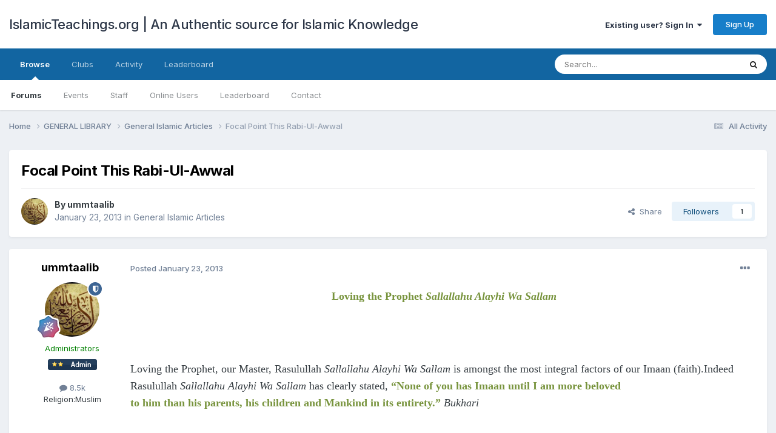

--- FILE ---
content_type: text/html;charset=UTF-8
request_url: https://www.islamicteachings.org/forum/topic/20068-focal-point-this-rabi-ul-awwal/
body_size: 11313
content:
<!DOCTYPE html>
<html lang="en-US" dir="ltr">
	<head>
		<meta charset="utf-8">
        
		<title>Focal Point This Rabi-Ul-Awwal - General Islamic Articles - IslamicTeachings.org | An Authentic source for Islamic Knowledge</title>
		
			<!-- Global site tag (gtag.js) - Google Analytics -->
<script async src="https://www.googletagmanager.com/gtag/js?id=UA-4242047-1"></script>
<script>
  window.dataLayer = window.dataLayer || [];
  function gtag(){dataLayer.push(arguments);}
  gtag('js', new Date());

  gtag('config', 'UA-4242047-1');
</script>
		
		
		
		

	<meta name="viewport" content="width=device-width, initial-scale=1">


	
	


	<meta name="twitter:card" content="summary" />




	
		
			
				<meta property="og:title" content="Focal Point This Rabi-Ul-Awwal">
			
		
	

	
		
			
				<meta property="og:type" content="website">
			
		
	

	
		
			
				<meta property="og:url" content="https://www.islamicteachings.org/forum/topic/20068-focal-point-this-rabi-ul-awwal/">
			
		
	

	
		
			
				<meta name="description" content="Loving the Prophet Sallallahu Alayhi Wa Sallam Loving the Prophet, our Master, Rasulullah Sallallahu Alayhi Wa Sallam is amongst the most integral factors of our Imaan (faith).Indeed Rasulullah Sallallahu Alayhi Wa Sallam has clearly stated, “None of you has Imaan until I am more belovedto him th...">
			
		
	

	
		
			
				<meta property="og:description" content="Loving the Prophet Sallallahu Alayhi Wa Sallam Loving the Prophet, our Master, Rasulullah Sallallahu Alayhi Wa Sallam is amongst the most integral factors of our Imaan (faith).Indeed Rasulullah Sallallahu Alayhi Wa Sallam has clearly stated, “None of you has Imaan until I am more belovedto him th...">
			
		
	

	
		
			
				<meta property="og:updated_time" content="2013-01-23T21:34:54Z">
			
		
	

	
		
			
				<meta property="og:site_name" content="IslamicTeachings.org | An Authentic source for Islamic Knowledge">
			
		
	

	
		
			
				<meta property="og:locale" content="en_US">
			
		
	


	
		<link rel="canonical" href="https://www.islamicteachings.org/forum/topic/20068-focal-point-this-rabi-ul-awwal/" />
	





<link rel="manifest" href="https://www.islamicteachings.org/forum/manifest.webmanifest/">
<meta name="msapplication-config" content="https://www.islamicteachings.org/forum/browserconfig.xml/">
<meta name="msapplication-starturl" content="/">
<meta name="application-name" content="IslamicTeachings.org | An Authentic source for Islamic Knowledge">
<meta name="apple-mobile-web-app-title" content="IslamicTeachings.org | An Authentic source for Islamic Knowledge">

	<meta name="theme-color" content="#ffffff">










<link rel="preload" href="//www.islamicteachings.org/forum/applications/core/interface/font/fontawesome-webfont.woff2?v=4.7.0" as="font" crossorigin="anonymous">
		


	<link rel="preconnect" href="https://fonts.googleapis.com">
	<link rel="preconnect" href="https://fonts.gstatic.com" crossorigin>
	
		<link href="https://fonts.googleapis.com/css2?family=Inter:wght@300;400;500;600;700&display=swap" rel="stylesheet">
	



	<link rel='stylesheet' href='https://www.islamicteachings.org/forum/uploads/css_built_1/341e4a57816af3ba440d891ca87450ff_framework.css?v=357d9b52e21766914844' media='all'>

	<link rel='stylesheet' href='https://www.islamicteachings.org/forum/uploads/css_built_1/05e81b71abe4f22d6eb8d1a929494829_responsive.css?v=357d9b52e21766914844' media='all'>

	<link rel='stylesheet' href='https://www.islamicteachings.org/forum/uploads/css_built_1/90eb5adf50a8c640f633d47fd7eb1778_core.css?v=357d9b52e21766914844' media='all'>

	<link rel='stylesheet' href='https://www.islamicteachings.org/forum/uploads/css_built_1/5a0da001ccc2200dc5625c3f3934497d_core_responsive.css?v=357d9b52e21766914844' media='all'>

	<link rel='stylesheet' href='https://www.islamicteachings.org/forum/uploads/css_built_1/62e269ced0fdab7e30e026f1d30ae516_forums.css?v=357d9b52e21766914844' media='all'>

	<link rel='stylesheet' href='https://www.islamicteachings.org/forum/uploads/css_built_1/76e62c573090645fb99a15a363d8620e_forums_responsive.css?v=357d9b52e21766914844' media='all'>

	<link rel='stylesheet' href='https://www.islamicteachings.org/forum/uploads/css_built_1/ebdea0c6a7dab6d37900b9190d3ac77b_topics.css?v=357d9b52e21766914844' media='all'>





<link rel='stylesheet' href='https://www.islamicteachings.org/forum/uploads/css_built_1/258adbb6e4f3e83cd3b355f84e3fa002_custom.css?v=357d9b52e21766914844' media='all'>




		
		

	</head>
	<body class='ipsApp ipsApp_front ipsJS_none ipsClearfix' data-controller='core.front.core.app' data-message="" data-pageApp='forums' data-pageLocation='front' data-pageModule='forums' data-pageController='topic' data-pageID='20068'  >
		
        

        

		<a href='#ipsLayout_mainArea' class='ipsHide' title='Go to main content on this page' accesskey='m'>Jump to content</a>
		





		<div id='ipsLayout_header' class='ipsClearfix'>
			<header>
				<div class='ipsLayout_container'>
					

<a href='https://www.islamicteachings.org/forum/' id='elSiteTitle' accesskey='1'>IslamicTeachings.org | An Authentic source for Islamic Knowledge</a>

					
						

	<ul id='elUserNav' class='ipsList_inline cSignedOut ipsResponsive_showDesktop'>
		
        
		
        
        
            
            <li id='elSignInLink'>
                <a href='https://www.islamicteachings.org/forum/login/' data-ipsMenu-closeOnClick="false" data-ipsMenu id='elUserSignIn'>
                    Existing user? Sign In &nbsp;<i class='fa fa-caret-down'></i>
                </a>
                
<div id='elUserSignIn_menu' class='ipsMenu ipsMenu_auto ipsHide'>
	<form accept-charset='utf-8' method='post' action='https://www.islamicteachings.org/forum/login/'>
		<input type="hidden" name="csrfKey" value="061f2ecf9f262afe8a09053795bf68f9">
		<input type="hidden" name="ref" value="aHR0cHM6Ly93d3cuaXNsYW1pY3RlYWNoaW5ncy5vcmcvZm9ydW0vdG9waWMvMjAwNjgtZm9jYWwtcG9pbnQtdGhpcy1yYWJpLXVsLWF3d2FsLw==">
		<div data-role="loginForm">
			
			
			
				
<div class="ipsPad ipsForm ipsForm_vertical">
	<h4 class="ipsType_sectionHead">Sign In</h4>
	<br><br>
	<ul class='ipsList_reset'>
		<li class="ipsFieldRow ipsFieldRow_noLabel ipsFieldRow_fullWidth">
			
			
				<input type="text" placeholder="Display Name" name="auth" autocomplete="username">
			
		</li>
		<li class="ipsFieldRow ipsFieldRow_noLabel ipsFieldRow_fullWidth">
			<input type="password" placeholder="Password" name="password" autocomplete="current-password">
		</li>
		<li class="ipsFieldRow ipsFieldRow_checkbox ipsClearfix">
			<span class="ipsCustomInput">
				<input type="checkbox" name="remember_me" id="remember_me_checkbox" value="1" checked aria-checked="true">
				<span></span>
			</span>
			<div class="ipsFieldRow_content">
				<label class="ipsFieldRow_label" for="remember_me_checkbox">Remember me</label>
				<span class="ipsFieldRow_desc">Not recommended on shared computers</span>
			</div>
		</li>
		<li class="ipsFieldRow ipsFieldRow_fullWidth">
			<button type="submit" name="_processLogin" value="usernamepassword" class="ipsButton ipsButton_primary ipsButton_small" id="elSignIn_submit">Sign In</button>
			
				<p class="ipsType_right ipsType_small">
					
						<a href='https://www.islamicteachings.org/forum/lostpassword/' data-ipsDialog data-ipsDialog-title='Forgot your password?'>
					
					Forgot your password?</a>
				</p>
			
		</li>
	</ul>
</div>
			
		</div>
	</form>
</div>
            </li>
            
        
		
			<li>
				
					<a href='https://www.islamicteachings.org/forum/register/' data-ipsDialog data-ipsDialog-size='narrow' data-ipsDialog-title='Sign Up' id='elRegisterButton' class='ipsButton ipsButton_normal ipsButton_primary'>Sign Up</a>
				
			</li>
		
	</ul>

						
<ul class='ipsMobileHamburger ipsList_reset ipsResponsive_hideDesktop'>
	<li data-ipsDrawer data-ipsDrawer-drawerElem='#elMobileDrawer'>
		<a href='#'>
			
			
				
			
			
			
			<i class='fa fa-navicon'></i>
		</a>
	</li>
</ul>
					
				</div>
			</header>
			

	<nav data-controller='core.front.core.navBar' class=' ipsResponsive_showDesktop'>
		<div class='ipsNavBar_primary ipsLayout_container '>
			<ul data-role="primaryNavBar" class='ipsClearfix'>
				


	
		
		
			
		
		<li class='ipsNavBar_active' data-active id='elNavSecondary_1' data-role="navBarItem" data-navApp="core" data-navExt="CustomItem">
			
			
				<a href="https://www.islamicteachings.org/forum/"  data-navItem-id="1" data-navDefault>
					Browse<span class='ipsNavBar_active__identifier'></span>
				</a>
			
			
				<ul class='ipsNavBar_secondary ' data-role='secondaryNavBar'>
					


	
		
		
			
		
		<li class='ipsNavBar_active' data-active id='elNavSecondary_10' data-role="navBarItem" data-navApp="forums" data-navExt="Forums">
			
			
				<a href="https://www.islamicteachings.org/forum/"  data-navItem-id="10" data-navDefault>
					Forums<span class='ipsNavBar_active__identifier'></span>
				</a>
			
			
		</li>
	
	

	
		
		
		<li  id='elNavSecondary_11' data-role="navBarItem" data-navApp="calendar" data-navExt="Calendar">
			
			
				<a href="https://www.islamicteachings.org/forum/events/"  data-navItem-id="11" >
					Events<span class='ipsNavBar_active__identifier'></span>
				</a>
			
			
		</li>
	
	

	
	

	
		
		
		<li  id='elNavSecondary_13' data-role="navBarItem" data-navApp="core" data-navExt="StaffDirectory">
			
			
				<a href="https://www.islamicteachings.org/forum/staff/"  data-navItem-id="13" >
					Staff<span class='ipsNavBar_active__identifier'></span>
				</a>
			
			
		</li>
	
	

	
		
		
		<li  id='elNavSecondary_14' data-role="navBarItem" data-navApp="core" data-navExt="OnlineUsers">
			
			
				<a href="https://www.islamicteachings.org/forum/online/"  data-navItem-id="14" >
					Online Users<span class='ipsNavBar_active__identifier'></span>
				</a>
			
			
		</li>
	
	

	
		
		
		<li  id='elNavSecondary_15' data-role="navBarItem" data-navApp="core" data-navExt="Leaderboard">
			
			
				<a href="https://www.islamicteachings.org/forum/leaderboard/"  data-navItem-id="15" >
					Leaderboard<span class='ipsNavBar_active__identifier'></span>
				</a>
			
			
		</li>
	
	

	
		
		
		<li  id='elNavSecondary_17' data-role="navBarItem" data-navApp="core" data-navExt="CustomItem">
			
			
				<a href="https://www.islamicteachings.org/forum/contact/"  data-navItem-id="17" >
					Contact<span class='ipsNavBar_active__identifier'></span>
				</a>
			
			
		</li>
	
	

					<li class='ipsHide' id='elNavigationMore_1' data-role='navMore'>
						<a href='#' data-ipsMenu data-ipsMenu-appendTo='#elNavigationMore_1' id='elNavigationMore_1_dropdown'>More <i class='fa fa-caret-down'></i></a>
						<ul class='ipsHide ipsMenu ipsMenu_auto' id='elNavigationMore_1_dropdown_menu' data-role='moreDropdown'></ul>
					</li>
				</ul>
			
		</li>
	
	

	
		
		
		<li  id='elNavSecondary_19' data-role="navBarItem" data-navApp="core" data-navExt="Clubs">
			
			
				<a href="https://www.islamicteachings.org/forum/clubs/"  data-navItem-id="19" >
					Clubs<span class='ipsNavBar_active__identifier'></span>
				</a>
			
			
		</li>
	
	

	
		
		
		<li  id='elNavSecondary_2' data-role="navBarItem" data-navApp="core" data-navExt="CustomItem">
			
			
				<a href="https://www.islamicteachings.org/forum/discover/"  data-navItem-id="2" >
					Activity<span class='ipsNavBar_active__identifier'></span>
				</a>
			
			
				<ul class='ipsNavBar_secondary ipsHide' data-role='secondaryNavBar'>
					


	
		
		
		<li  id='elNavSecondary_4' data-role="navBarItem" data-navApp="core" data-navExt="AllActivity">
			
			
				<a href="https://www.islamicteachings.org/forum/discover/"  data-navItem-id="4" >
					All Activity<span class='ipsNavBar_active__identifier'></span>
				</a>
			
			
		</li>
	
	

	
	

	
	

	
	

	
		
		
		<li  id='elNavSecondary_8' data-role="navBarItem" data-navApp="core" data-navExt="Search">
			
			
				<a href="https://www.islamicteachings.org/forum/search/"  data-navItem-id="8" >
					Search<span class='ipsNavBar_active__identifier'></span>
				</a>
			
			
		</li>
	
	

	
	

					<li class='ipsHide' id='elNavigationMore_2' data-role='navMore'>
						<a href='#' data-ipsMenu data-ipsMenu-appendTo='#elNavigationMore_2' id='elNavigationMore_2_dropdown'>More <i class='fa fa-caret-down'></i></a>
						<ul class='ipsHide ipsMenu ipsMenu_auto' id='elNavigationMore_2_dropdown_menu' data-role='moreDropdown'></ul>
					</li>
				</ul>
			
		</li>
	
	

	
		
		
		<li  id='elNavSecondary_16' data-role="navBarItem" data-navApp="core" data-navExt="Leaderboard">
			
			
				<a href="https://www.islamicteachings.org/forum/leaderboard/"  data-navItem-id="16" >
					Leaderboard<span class='ipsNavBar_active__identifier'></span>
				</a>
			
			
		</li>
	
	

				<li class='ipsHide' id='elNavigationMore' data-role='navMore'>
					<a href='#' data-ipsMenu data-ipsMenu-appendTo='#elNavigationMore' id='elNavigationMore_dropdown'>More</a>
					<ul class='ipsNavBar_secondary ipsHide' data-role='secondaryNavBar'>
						<li class='ipsHide' id='elNavigationMore_more' data-role='navMore'>
							<a href='#' data-ipsMenu data-ipsMenu-appendTo='#elNavigationMore_more' id='elNavigationMore_more_dropdown'>More <i class='fa fa-caret-down'></i></a>
							<ul class='ipsHide ipsMenu ipsMenu_auto' id='elNavigationMore_more_dropdown_menu' data-role='moreDropdown'></ul>
						</li>
					</ul>
				</li>
			</ul>
			

	<div id="elSearchWrapper">
		<div id='elSearch' data-controller="core.front.core.quickSearch">
			<form accept-charset='utf-8' action='//www.islamicteachings.org/forum/search/?do=quicksearch' method='post'>
                <input type='search' id='elSearchField' placeholder='Search...' name='q' autocomplete='off' aria-label='Search'>
                <details class='cSearchFilter'>
                    <summary class='cSearchFilter__text'></summary>
                    <ul class='cSearchFilter__menu'>
                        
                        <li><label><input type="radio" name="type" value="all" ><span class='cSearchFilter__menuText'>Everywhere</span></label></li>
                        
                            
                                <li><label><input type="radio" name="type" value='contextual_{&quot;type&quot;:&quot;forums_topic&quot;,&quot;nodes&quot;:191}' checked><span class='cSearchFilter__menuText'>This Forum</span></label></li>
                            
                                <li><label><input type="radio" name="type" value='contextual_{&quot;type&quot;:&quot;forums_topic&quot;,&quot;item&quot;:20068}' checked><span class='cSearchFilter__menuText'>This Topic</span></label></li>
                            
                        
                        
                            <li><label><input type="radio" name="type" value="core_statuses_status"><span class='cSearchFilter__menuText'>Status Updates</span></label></li>
                        
                            <li><label><input type="radio" name="type" value="forums_topic"><span class='cSearchFilter__menuText'>Topics</span></label></li>
                        
                            <li><label><input type="radio" name="type" value="calendar_event"><span class='cSearchFilter__menuText'>Events</span></label></li>
                        
                            <li><label><input type="radio" name="type" value="core_members"><span class='cSearchFilter__menuText'>Members</span></label></li>
                        
                    </ul>
                </details>
				<button class='cSearchSubmit' type="submit" aria-label='Search'><i class="fa fa-search"></i></button>
			</form>
		</div>
	</div>

		</div>
	</nav>

			
<ul id='elMobileNav' class='ipsResponsive_hideDesktop' data-controller='core.front.core.mobileNav'>
	
		
			
			
				
				
			
				
					<li id='elMobileBreadcrumb'>
						<a href='https://www.islamicteachings.org/forum/category/191-general-islamic-articles/'>
							<span>General Islamic Articles</span>
						</a>
					</li>
				
				
			
				
				
			
		
	
	
	
	<li >
		<a data-action="defaultStream" href='https://www.islamicteachings.org/forum/discover/'><i class="fa fa-newspaper-o" aria-hidden="true"></i></a>
	</li>

	

	
		<li class='ipsJS_show'>
			<a href='https://www.islamicteachings.org/forum/search/'><i class='fa fa-search'></i></a>
		</li>
	
</ul>
		</div>
		<main id='ipsLayout_body' class='ipsLayout_container'>
			<div id='ipsLayout_contentArea'>
				<div id='ipsLayout_contentWrapper'>
					
<nav class='ipsBreadcrumb ipsBreadcrumb_top ipsFaded_withHover'>
	

	<ul class='ipsList_inline ipsPos_right'>
		
		<li >
			<a data-action="defaultStream" class='ipsType_light '  href='https://www.islamicteachings.org/forum/discover/'><i class="fa fa-newspaper-o" aria-hidden="true"></i> <span>All Activity</span></a>
		</li>
		
	</ul>

	<ul data-role="breadcrumbList">
		<li>
			<a title="Home" href='https://www.islamicteachings.org/forum/'>
				<span>Home <i class='fa fa-angle-right'></i></span>
			</a>
		</li>
		
		
			<li>
				
					<a href='https://www.islamicteachings.org/forum/category/166-general-library/'>
						<span>GENERAL LIBRARY <i class='fa fa-angle-right' aria-hidden="true"></i></span>
					</a>
				
			</li>
		
			<li>
				
					<a href='https://www.islamicteachings.org/forum/category/191-general-islamic-articles/'>
						<span>General Islamic Articles <i class='fa fa-angle-right' aria-hidden="true"></i></span>
					</a>
				
			</li>
		
			<li>
				
					Focal Point This Rabi-Ul-Awwal
				
			</li>
		
	</ul>
</nav>
					
					<div id='ipsLayout_mainArea'>
						
						
						
						

	




						



<div class='ipsPageHeader ipsResponsive_pull ipsBox ipsPadding sm:ipsPadding:half ipsMargin_bottom'>
		
	
	<div class='ipsFlex ipsFlex-ai:center ipsFlex-fw:wrap ipsGap:4'>
		<div class='ipsFlex-flex:11'>
			<h1 class='ipsType_pageTitle ipsContained_container'>
				

				
				
					<span class='ipsType_break ipsContained'>
						<span>Focal Point This Rabi-Ul-Awwal</span>
					</span>
				
			</h1>
			
			
		</div>
		
	</div>
	<hr class='ipsHr'>
	<div class='ipsPageHeader__meta ipsFlex ipsFlex-jc:between ipsFlex-ai:center ipsFlex-fw:wrap ipsGap:3'>
		<div class='ipsFlex-flex:11'>
			<div class='ipsPhotoPanel ipsPhotoPanel_mini ipsPhotoPanel_notPhone ipsClearfix'>
				


	<a href="https://www.islamicteachings.org/forum/profile/4260-ummtaalib/" rel="nofollow" data-ipsHover data-ipsHover-width="370" data-ipsHover-target="https://www.islamicteachings.org/forum/profile/4260-ummtaalib/?do=hovercard" class="ipsUserPhoto ipsUserPhoto_mini" title="Go to ummtaalib's profile">
		<img src='https://www.islamicteachings.org/forum/uploads/profile/photo-thumb-4260.png' alt='ummtaalib' loading="lazy">
	</a>

				<div>
					<p class='ipsType_reset ipsType_blendLinks'>
						<span class='ipsType_normal'>
						
							<strong>By 


<a href='https://www.islamicteachings.org/forum/profile/4260-ummtaalib/' rel="nofollow" data-ipsHover data-ipsHover-width='370' data-ipsHover-target='https://www.islamicteachings.org/forum/profile/4260-ummtaalib/?do=hovercard&amp;referrer=https%253A%252F%252Fwww.islamicteachings.org%252Fforum%252Ftopic%252F20068-focal-point-this-rabi-ul-awwal%252F' title="Go to ummtaalib's profile" class="ipsType_break">ummtaalib</a></strong><br />
							<span class='ipsType_light'><time datetime='2013-01-23T21:34:54Z' title='01/23/2013 09:34  PM' data-short='13 yr'>January 23, 2013</time> in <a href="https://www.islamicteachings.org/forum/category/191-general-islamic-articles/">General Islamic Articles</a></span>
						
						</span>
					</p>
				</div>
			</div>
		</div>
		
			<div class='ipsFlex-flex:01 ipsResponsive_hidePhone'>
				<div class='ipsShareLinks'>
					
						


    <a href='#elShareItem_677107_menu' id='elShareItem_677107' data-ipsMenu class='ipsShareButton ipsButton ipsButton_verySmall ipsButton_link ipsButton_link--light'>
        <span><i class='fa fa-share-alt'></i></span> &nbsp;Share
    </a>

    <div class='ipsPadding ipsMenu ipsMenu_normal ipsHide' id='elShareItem_677107_menu' data-controller="core.front.core.sharelink">
        
        
        <span data-ipsCopy data-ipsCopy-flashmessage>
            <a href="https://www.islamicteachings.org/forum/topic/20068-focal-point-this-rabi-ul-awwal/" class="ipsButton ipsButton_light ipsButton_small ipsButton_fullWidth" data-role="copyButton" data-clipboard-text="https://www.islamicteachings.org/forum/topic/20068-focal-point-this-rabi-ul-awwal/" data-ipstooltip title='Copy Link to Clipboard'><i class="fa fa-clone"></i> https://www.islamicteachings.org/forum/topic/20068-focal-point-this-rabi-ul-awwal/</a>
        </span>
        <ul class='ipsShareLinks ipsMargin_top:half'>
            
                <li>
<a href="https://x.com/share?url=https%3A%2F%2Fwww.islamicteachings.org%2Fforum%2Ftopic%2F20068-focal-point-this-rabi-ul-awwal%2F" class="cShareLink cShareLink_x" target="_blank" data-role="shareLink" title='Share on X' data-ipsTooltip rel='nofollow noopener'>
    <i class="fa fa-x"></i>
</a></li>
            
                <li>
<a href="https://www.facebook.com/sharer/sharer.php?u=https%3A%2F%2Fwww.islamicteachings.org%2Fforum%2Ftopic%2F20068-focal-point-this-rabi-ul-awwal%2F" class="cShareLink cShareLink_facebook" target="_blank" data-role="shareLink" title='Share on Facebook' data-ipsTooltip rel='noopener nofollow'>
	<i class="fa fa-facebook"></i>
</a></li>
            
                <li>
<a href="https://www.reddit.com/submit?url=https%3A%2F%2Fwww.islamicteachings.org%2Fforum%2Ftopic%2F20068-focal-point-this-rabi-ul-awwal%2F&amp;title=Focal+Point+This+Rabi-Ul-Awwal" rel="nofollow noopener" class="cShareLink cShareLink_reddit" target="_blank" title='Share on Reddit' data-ipsTooltip>
	<i class="fa fa-reddit"></i>
</a></li>
            
                <li>
<a href="/cdn-cgi/l/email-protection#[base64]" rel='nofollow' class='cShareLink cShareLink_email' title='Share via email' data-ipsTooltip>
	<i class="fa fa-envelope"></i>
</a></li>
            
                <li>
<a href="https://pinterest.com/pin/create/button/?url=https://www.islamicteachings.org/forum/topic/20068-focal-point-this-rabi-ul-awwal/&amp;media=" class="cShareLink cShareLink_pinterest" rel="nofollow noopener" target="_blank" data-role="shareLink" title='Share on Pinterest' data-ipsTooltip>
	<i class="fa fa-pinterest"></i>
</a></li>
            
        </ul>
        
            <hr class='ipsHr'>
            <button class='ipsHide ipsButton ipsButton_verySmall ipsButton_light ipsButton_fullWidth ipsMargin_top:half' data-controller='core.front.core.webshare' data-role='webShare' data-webShareTitle='Focal Point This Rabi-Ul-Awwal' data-webShareText='Focal Point This Rabi-Ul-Awwal' data-webShareUrl='https://www.islamicteachings.org/forum/topic/20068-focal-point-this-rabi-ul-awwal/'>More sharing options...</button>
        
    </div>

					
					
                    

					



					

<div data-followApp='forums' data-followArea='topic' data-followID='20068' data-controller='core.front.core.followButton'>
	

	<a href='https://www.islamicteachings.org/forum/login/' rel="nofollow" class="ipsFollow ipsPos_middle ipsButton ipsButton_light ipsButton_verySmall " data-role="followButton" data-ipsTooltip title='Sign in to follow this'>
		<span>Followers</span>
		<span class='ipsCommentCount'>1</span>
	</a>

</div>
				</div>
			</div>
					
	</div>
	
	
</div>








<div class='ipsClearfix'>
	<ul class="ipsToolList ipsToolList_horizontal ipsClearfix ipsSpacer_both ipsResponsive_hidePhone">
		
		
		
	</ul>
</div>

<div id='comments' data-controller='core.front.core.commentFeed,forums.front.topic.view, core.front.core.ignoredComments' data-autoPoll data-baseURL='https://www.islamicteachings.org/forum/topic/20068-focal-point-this-rabi-ul-awwal/' data-lastPage data-feedID='topic-20068' class='cTopic ipsClear ipsSpacer_top'>
	
			
	

	

<div data-controller='core.front.core.recommendedComments' data-url='https://www.islamicteachings.org/forum/topic/20068-focal-point-this-rabi-ul-awwal/?recommended=comments' class='ipsRecommendedComments ipsHide'>
	<div data-role="recommendedComments">
		<h2 class='ipsType_sectionHead ipsType_large ipsType_bold ipsMargin_bottom'>Recommended Posts</h2>
		
	</div>
</div>
	
	<div id="elPostFeed" data-role='commentFeed' data-controller='core.front.core.moderation' >
		<form action="https://www.islamicteachings.org/forum/topic/20068-focal-point-this-rabi-ul-awwal/?csrfKey=061f2ecf9f262afe8a09053795bf68f9&amp;do=multimodComment" method="post" data-ipsPageAction data-role='moderationTools'>
			
			
				

					

					
					



<a id='findComment-56653'></a>
<a id='comment-56653'></a>
<article  id='elComment_56653' class='cPost ipsBox ipsResponsive_pull  ipsComment  ipsComment_parent ipsClearfix ipsClear ipsColumns ipsColumns_noSpacing ipsColumns_collapsePhone    '>
	

	

	<div class='cAuthorPane_mobile ipsResponsive_showPhone'>
		<div class='cAuthorPane_photo'>
			<div class='cAuthorPane_photoWrap'>
				


	<a href="https://www.islamicteachings.org/forum/profile/4260-ummtaalib/" rel="nofollow" data-ipsHover data-ipsHover-width="370" data-ipsHover-target="https://www.islamicteachings.org/forum/profile/4260-ummtaalib/?do=hovercard" class="ipsUserPhoto ipsUserPhoto_large" title="Go to ummtaalib's profile">
		<img src='https://www.islamicteachings.org/forum/uploads/profile/photo-thumb-4260.png' alt='ummtaalib' loading="lazy">
	</a>

				
				<span class="cAuthorPane_badge cAuthorPane_badge--moderator" data-ipsTooltip title="ummtaalib is a moderator"></span>
				
				
					<a href="https://www.islamicteachings.org/forum/profile/4260-ummtaalib/badges/" rel="nofollow">
						
<img src='https://www.islamicteachings.org/forum/uploads/monthly_2021_08/12_Mentor.svg' loading="lazy" alt="Mentor" class="cAuthorPane_badge cAuthorPane_badge--rank ipsOutline ipsOutline:2px" data-ipsTooltip title="Rank: Mentor (12/14)">
					</a>
				
			</div>
		</div>
		<div class='cAuthorPane_content'>
			<h3 class='ipsType_sectionHead cAuthorPane_author ipsType_break ipsType_blendLinks ipsFlex ipsFlex-ai:center'>
				


<a href='https://www.islamicteachings.org/forum/profile/4260-ummtaalib/' rel="nofollow" data-ipsHover data-ipsHover-width='370' data-ipsHover-target='https://www.islamicteachings.org/forum/profile/4260-ummtaalib/?do=hovercard&amp;referrer=https%253A%252F%252Fwww.islamicteachings.org%252Fforum%252Ftopic%252F20068-focal-point-this-rabi-ul-awwal%252F' title="Go to ummtaalib's profile" class="ipsType_break"><span style='color:green;'>ummtaalib</span></a>
			</h3>
			<div class='ipsType_light ipsType_reset'>
			    <a href='https://www.islamicteachings.org/forum/topic/20068-focal-point-this-rabi-ul-awwal/#findComment-56653' rel="nofollow" class='ipsType_blendLinks'>Posted <time datetime='2013-01-23T21:34:54Z' title='01/23/2013 09:34  PM' data-short='13 yr'>January 23, 2013</time></a>
				
			</div>
		</div>
	</div>
	<aside class='ipsComment_author cAuthorPane ipsColumn ipsColumn_medium ipsResponsive_hidePhone'>
		<h3 class='ipsType_sectionHead cAuthorPane_author ipsType_blendLinks ipsType_break'><strong>


<a href='https://www.islamicteachings.org/forum/profile/4260-ummtaalib/' rel="nofollow" data-ipsHover data-ipsHover-width='370' data-ipsHover-target='https://www.islamicteachings.org/forum/profile/4260-ummtaalib/?do=hovercard&amp;referrer=https%253A%252F%252Fwww.islamicteachings.org%252Fforum%252Ftopic%252F20068-focal-point-this-rabi-ul-awwal%252F' title="Go to ummtaalib's profile" class="ipsType_break">ummtaalib</a></strong>
			
		</h3>
		<ul class='cAuthorPane_info ipsList_reset'>
			<li data-role='photo' class='cAuthorPane_photo'>
				<div class='cAuthorPane_photoWrap'>
					


	<a href="https://www.islamicteachings.org/forum/profile/4260-ummtaalib/" rel="nofollow" data-ipsHover data-ipsHover-width="370" data-ipsHover-target="https://www.islamicteachings.org/forum/profile/4260-ummtaalib/?do=hovercard" class="ipsUserPhoto ipsUserPhoto_large" title="Go to ummtaalib's profile">
		<img src='https://www.islamicteachings.org/forum/uploads/profile/photo-thumb-4260.png' alt='ummtaalib' loading="lazy">
	</a>

					
						<span class="cAuthorPane_badge cAuthorPane_badge--moderator" data-ipsTooltip title="ummtaalib is a moderator"></span>
					
					
						
<img src='https://www.islamicteachings.org/forum/uploads/monthly_2021_08/12_Mentor.svg' loading="lazy" alt="Mentor" class="cAuthorPane_badge cAuthorPane_badge--rank ipsOutline ipsOutline:2px" data-ipsTooltip title="Rank: Mentor (12/14)">
					
				</div>
			</li>
			
				<li data-role='group'><span style='color:green;'>Administrators</span></li>
				
					<li data-role='group-icon'><img src='https://www.islamicteachings.org/forum/uploads/team_admin.png' alt='' class='cAuthorGroupIcon'></li>
				
			
			
				<li data-role='stats' class='ipsMargin_top'>
					<ul class="ipsList_reset ipsType_light ipsFlex ipsFlex-ai:center ipsFlex-jc:center ipsGap_row:2 cAuthorPane_stats">
						<li>
							
								<a href="https://www.islamicteachings.org/forum/profile/4260-ummtaalib/content/" rel="nofollow" title="8,464 posts" data-ipsTooltip class="ipsType_blendLinks">
							
								<i class="fa fa-comment"></i> 8.5k
							
								</a>
							
						</li>
						
					</ul>
				</li>
			
			
				

	
	<li data-role='custom-field' class='ipsResponsive_hidePhone ipsType_break'>
		
<span class="ft">Religion:</span><span class="fc">Muslim</span>
	</li>
	

			
		</ul>
	</aside>
	<div class='ipsColumn ipsColumn_fluid ipsMargin:none'>
		

<div id='comment-56653_wrap' data-controller='core.front.core.comment' data-commentApp='forums' data-commentType='forums' data-commentID="56653" data-quoteData='{&quot;userid&quot;:4260,&quot;username&quot;:&quot;ummtaalib&quot;,&quot;timestamp&quot;:1358976894,&quot;contentapp&quot;:&quot;forums&quot;,&quot;contenttype&quot;:&quot;forums&quot;,&quot;contentid&quot;:20068,&quot;contentclass&quot;:&quot;forums_Topic&quot;,&quot;contentcommentid&quot;:56653}' class='ipsComment_content ipsType_medium'>

	<div class='ipsComment_meta ipsType_light ipsFlex ipsFlex-ai:center ipsFlex-jc:between ipsFlex-fd:row-reverse'>
		<div class='ipsType_light ipsType_reset ipsType_blendLinks ipsComment_toolWrap'>
			<div class='ipsResponsive_hidePhone ipsComment_badges'>
				<ul class='ipsList_reset ipsFlex ipsFlex-jc:end ipsFlex-fw:wrap ipsGap:2 ipsGap_row:1'>
					
					
					
					
					
				</ul>
			</div>
			<ul class='ipsList_reset ipsComment_tools'>
				<li>
					<a href='#elControls_56653_menu' class='ipsComment_ellipsis' id='elControls_56653' title='More options...' data-ipsMenu data-ipsMenu-appendTo='#comment-56653_wrap'><i class='fa fa-ellipsis-h'></i></a>
					<ul id='elControls_56653_menu' class='ipsMenu ipsMenu_narrow ipsHide'>
						
							<li class='ipsMenu_item'><a href='https://www.islamicteachings.org/forum/topic/20068-focal-point-this-rabi-ul-awwal/?do=reportComment&amp;comment=56653' data-ipsDialog data-ipsDialog-remoteSubmit data-ipsDialog-size='medium' data-ipsDialog-flashMessage='Thanks for your report.' data-ipsDialog-title="Report post" data-action='reportComment' title='Report this content'>Report</a></li>
						
						
                        
						
						
						
							
								
							
							
							
							
							
							
						
					</ul>
				</li>
				
			</ul>
		</div>

		<div class='ipsType_reset ipsResponsive_hidePhone'>
		   
		   Posted <time datetime='2013-01-23T21:34:54Z' title='01/23/2013 09:34  PM' data-short='13 yr'>January 23, 2013</time>
		   
			
			<span class='ipsResponsive_hidePhone'>
				
				
			</span>
		</div>
	</div>

	

    

	<div class='cPost_contentWrap'>
		
		<div data-role='commentContent' class='ipsType_normal ipsType_richText ipsPadding_bottom ipsContained' data-controller='core.front.core.lightboxedImages'>
			
<p style="margin:0cm 0cm 10pt;text-align:center;"><b><span style="color:rgb(119,147,60);font-size:14pt;">Loving the Prophet<i> Sallallahu Alayhi Wa Sallam</i> </span></b></p>
<p><br> </p>
<p style="margin:0cm 0cm 10pt;">Loving the Prophet, our Master, Rasulullah <i>Sallallahu Alayhi Wa Sallam </i>is amongst the most integral factors of our Imaan (faith).Indeed Rasulullah <i>Sallallahu Alayhi Wa Sallam</i> has clearly stated, <b><span style="color:rgb(119,147,60);">“None of you has Imaan until I am more beloved<br>to him than his parents, his children and Mankind in its entirety.”</span></b><span style="color:rgb(119,147,60);"> </span><i>Bukhari</i></p>
<p><br> </p>
<p style="margin:0cm 0cm 10pt;">We find, Alhamdulillah, this love brimming in the hearts of Believers, more so in the month of Rabi-ul-Awwal. This love makes a demand of us and expects us to produce evidence of its veracity.</p>
<p><br> </p>
<p style="margin:0cm 0cm 10pt;">This is established by the statement of Rasulullah <i>Sallallahu Alayhi Wa Sallam</i>, <b><span style="color:rgb(119,147,60);">“Whoever lives his life according to my<br>Sunnah, then indeed he loves me. And whoever loves me will be with me in<br>Jannah.”</span></b><span style="color:rgb(119,147,60);"> </span><i>Tirmizi</i></p>
<p><br> </p>
<p style="margin:0cm 0cm 10pt;">Let this Hadith be our focal point this Rabi-ul-Awwal. Let us be of those whose lives revolves around the Sunnah and thus earn the companionship of our beloved Master <i>Sallallahu Alayhi Wa Sallam</i> in Jannah, Ameen.</p>
<p><br><span style="color:rgb(128,128,0);font-size:11pt;"><strong>Jamiatul Ulama (KZN)<br>Council of Muslim Theologians</strong></span><br> </p>
<p> </p>
<p><br> </p>


			
		</div>

		

		
			

		
	</div>

	
    
</div>
	</div>
</article>
					
						<ul class='ipsTopicMeta'>
							
								
									<li class="ipsTopicMeta__item ipsTopicMeta__item--moderation">
										<span class='ipsTopicMeta__time ipsType_light'><time datetime='2019-11-06T16:12:05Z' title='11/06/2019 04:12  PM' data-short='6 yr'>6 yr</time></span>
										<span class='ipsTopicMeta__action'>


<a href='https://www.islamicteachings.org/forum/profile/4260-ummtaalib/' rel="nofollow" data-ipsHover data-ipsHover-width='370' data-ipsHover-target='https://www.islamicteachings.org/forum/profile/4260-ummtaalib/?do=hovercard&amp;referrer=https%253A%252F%252Fwww.islamicteachings.org%252Fforum%252Ftopic%252F20068-focal-point-this-rabi-ul-awwal%252F' title="Go to ummtaalib's profile" class="ipsType_break">ummtaalib</a> pinned this topic</span>
									</li>
								
									<li class="ipsTopicMeta__item ipsTopicMeta__item--moderation">
										<span class='ipsTopicMeta__time ipsType_light'><time datetime='2020-02-28T18:55:41Z' title='02/28/2020 06:55  PM' data-short='5 yr'>5 yr</time></span>
										<span class='ipsTopicMeta__action'>


<a href='https://www.islamicteachings.org/forum/profile/4260-ummtaalib/' rel="nofollow" data-ipsHover data-ipsHover-width='370' data-ipsHover-target='https://www.islamicteachings.org/forum/profile/4260-ummtaalib/?do=hovercard&amp;referrer=https%253A%252F%252Fwww.islamicteachings.org%252Fforum%252Ftopic%252F20068-focal-point-this-rabi-ul-awwal%252F' title="Go to ummtaalib's profile" class="ipsType_break">ummtaalib</a> unpinned this topic</span>
									</li>
								
							
							
						</ul>
					
					
					
				
			
			
<input type="hidden" name="csrfKey" value="061f2ecf9f262afe8a09053795bf68f9" />


		</form>
	</div>

	
	
	
	
	
		<a id='replyForm'></a>
	<div data-role='replyArea' class='cTopicPostArea ipsBox ipsResponsive_pull ipsPadding cTopicPostArea_noSize ipsSpacer_top' >
			
				
				

<div>
	<input type="hidden" name="csrfKey" value="061f2ecf9f262afe8a09053795bf68f9">
	
		<div class='ipsType_center ipsPad cGuestTeaser'>
			
				<h2 class='ipsType_pageTitle'>Create an account or sign in to comment</h2>
				<p class='ipsType_light ipsType_normal ipsType_reset ipsSpacer_top ipsSpacer_half'>You need to be a member in order to leave a comment</p>
			
	
			<div class='ipsBox ipsPad ipsSpacer_top'>
				<div class='ipsGrid ipsGrid_collapsePhone'>
					<div class='ipsGrid_span6 cGuestTeaser_left'>
						<h2 class='ipsType_sectionHead'>Create an account</h2>
						<p class='ipsType_normal ipsType_reset ipsType_light ipsSpacer_bottom'>Sign up for a new account in our community. It's easy!</p>
						
							<a href='https://www.islamicteachings.org/forum/register/' class='ipsButton ipsButton_primary ipsButton_small' data-ipsDialog data-ipsDialog-size='narrow' data-ipsDialog-title='Sign Up'>
						
						Register a new account</a>
					</div>
					<div class='ipsGrid_span6 cGuestTeaser_right'>
						<h2 class='ipsType_sectionHead'>Sign in</h2>
						<p class='ipsType_normal ipsType_reset ipsType_light ipsSpacer_bottom'>Already have an account? Sign in here.</p>
						<a href='https://www.islamicteachings.org/forum/login/?ref=aHR0cHM6Ly93d3cuaXNsYW1pY3RlYWNoaW5ncy5vcmcvZm9ydW0vdG9waWMvMjAwNjgtZm9jYWwtcG9pbnQtdGhpcy1yYWJpLXVsLWF3d2FsLyNyZXBseUZvcm0=' data-ipsDialog data-ipsDialog-size='medium' data-ipsDialog-remoteVerify="false" data-ipsDialog-title="Sign In Now" class='ipsButton ipsButton_primary ipsButton_small'>Sign In Now</a>
					</div>
				</div>
			</div>
		</div>
	
</div>
			
		</div>
	

	
		<div class='ipsBox ipsPadding ipsResponsive_pull ipsResponsive_showPhone ipsMargin_top'>
			<div class='ipsShareLinks'>
				
					


    <a href='#elShareItem_226833062_menu' id='elShareItem_226833062' data-ipsMenu class='ipsShareButton ipsButton ipsButton_verySmall ipsButton_light '>
        <span><i class='fa fa-share-alt'></i></span> &nbsp;Share
    </a>

    <div class='ipsPadding ipsMenu ipsMenu_normal ipsHide' id='elShareItem_226833062_menu' data-controller="core.front.core.sharelink">
        
        
        <span data-ipsCopy data-ipsCopy-flashmessage>
            <a href="https://www.islamicteachings.org/forum/topic/20068-focal-point-this-rabi-ul-awwal/" class="ipsButton ipsButton_light ipsButton_small ipsButton_fullWidth" data-role="copyButton" data-clipboard-text="https://www.islamicteachings.org/forum/topic/20068-focal-point-this-rabi-ul-awwal/" data-ipstooltip title='Copy Link to Clipboard'><i class="fa fa-clone"></i> https://www.islamicteachings.org/forum/topic/20068-focal-point-this-rabi-ul-awwal/</a>
        </span>
        <ul class='ipsShareLinks ipsMargin_top:half'>
            
                <li>
<a href="https://x.com/share?url=https%3A%2F%2Fwww.islamicteachings.org%2Fforum%2Ftopic%2F20068-focal-point-this-rabi-ul-awwal%2F" class="cShareLink cShareLink_x" target="_blank" data-role="shareLink" title='Share on X' data-ipsTooltip rel='nofollow noopener'>
    <i class="fa fa-x"></i>
</a></li>
            
                <li>
<a href="https://www.facebook.com/sharer/sharer.php?u=https%3A%2F%2Fwww.islamicteachings.org%2Fforum%2Ftopic%2F20068-focal-point-this-rabi-ul-awwal%2F" class="cShareLink cShareLink_facebook" target="_blank" data-role="shareLink" title='Share on Facebook' data-ipsTooltip rel='noopener nofollow'>
	<i class="fa fa-facebook"></i>
</a></li>
            
                <li>
<a href="https://www.reddit.com/submit?url=https%3A%2F%2Fwww.islamicteachings.org%2Fforum%2Ftopic%2F20068-focal-point-this-rabi-ul-awwal%2F&amp;title=Focal+Point+This+Rabi-Ul-Awwal" rel="nofollow noopener" class="cShareLink cShareLink_reddit" target="_blank" title='Share on Reddit' data-ipsTooltip>
	<i class="fa fa-reddit"></i>
</a></li>
            
                <li>
<a href="/cdn-cgi/l/email-protection#[base64]" rel='nofollow' class='cShareLink cShareLink_email' title='Share via email' data-ipsTooltip>
	<i class="fa fa-envelope"></i>
</a></li>
            
                <li>
<a href="https://pinterest.com/pin/create/button/?url=https://www.islamicteachings.org/forum/topic/20068-focal-point-this-rabi-ul-awwal/&amp;media=" class="cShareLink cShareLink_pinterest" rel="nofollow noopener" target="_blank" data-role="shareLink" title='Share on Pinterest' data-ipsTooltip>
	<i class="fa fa-pinterest"></i>
</a></li>
            
        </ul>
        
            <hr class='ipsHr'>
            <button class='ipsHide ipsButton ipsButton_verySmall ipsButton_light ipsButton_fullWidth ipsMargin_top:half' data-controller='core.front.core.webshare' data-role='webShare' data-webShareTitle='Focal Point This Rabi-Ul-Awwal' data-webShareText='Focal Point This Rabi-Ul-Awwal' data-webShareUrl='https://www.islamicteachings.org/forum/topic/20068-focal-point-this-rabi-ul-awwal/'>More sharing options...</button>
        
    </div>

				
				
                

                

<div data-followApp='forums' data-followArea='topic' data-followID='20068' data-controller='core.front.core.followButton'>
	

	<a href='https://www.islamicteachings.org/forum/login/' rel="nofollow" class="ipsFollow ipsPos_middle ipsButton ipsButton_light ipsButton_verySmall " data-role="followButton" data-ipsTooltip title='Sign in to follow this'>
		<span>Followers</span>
		<span class='ipsCommentCount'>1</span>
	</a>

</div>
				
			</div>
		</div>
	
</div>



<div class='ipsPager ipsSpacer_top'>
	<div class="ipsPager_prev">
		
			<a href="https://www.islamicteachings.org/forum/category/191-general-islamic-articles/" title="Go to General Islamic Articles" rel="parent">
				<span class="ipsPager_type">Go to topic listing</span>
			</a>
		
	</div>
	
</div>


						


					</div>
					


					
<nav class='ipsBreadcrumb ipsBreadcrumb_bottom ipsFaded_withHover'>
	
		


	

	<ul class='ipsList_inline ipsPos_right'>
		
		<li >
			<a data-action="defaultStream" class='ipsType_light '  href='https://www.islamicteachings.org/forum/discover/'><i class="fa fa-newspaper-o" aria-hidden="true"></i> <span>All Activity</span></a>
		</li>
		
	</ul>

	<ul data-role="breadcrumbList">
		<li>
			<a title="Home" href='https://www.islamicteachings.org/forum/'>
				<span>Home <i class='fa fa-angle-right'></i></span>
			</a>
		</li>
		
		
			<li>
				
					<a href='https://www.islamicteachings.org/forum/category/166-general-library/'>
						<span>GENERAL LIBRARY <i class='fa fa-angle-right' aria-hidden="true"></i></span>
					</a>
				
			</li>
		
			<li>
				
					<a href='https://www.islamicteachings.org/forum/category/191-general-islamic-articles/'>
						<span>General Islamic Articles <i class='fa fa-angle-right' aria-hidden="true"></i></span>
					</a>
				
			</li>
		
			<li>
				
					Focal Point This Rabi-Ul-Awwal
				
			</li>
		
	</ul>
</nav>
				</div>
			</div>
			
		</main>
		<footer id='ipsLayout_footer' class='ipsClearfix'>
			<div class='ipsLayout_container'>
				
				


<ul class='ipsList_inline ipsType_center ipsSpacer_top' id="elFooterLinks">
	
	
	
	
	
		<li><a href='https://www.islamicteachings.org/forum/privacy/'>Privacy Policy</a></li>
	
	
		<li><a rel="nofollow" href='https://www.islamicteachings.org/forum/contact/' data-ipsdialog  data-ipsdialog-title="Contact Us">Contact Us</a></li>
	
	<li><a rel="nofollow" href='https://www.islamicteachings.org/forum/cookies/'>Cookies</a></li>

</ul>	


<p id='elCopyright'>
	<span id='elCopyright_userLine'></span>
	<a rel='nofollow' title='Invision Community' href='https://www.invisioncommunity.com/'>Powered by Invision Community</a>
</p>
			</div>
		</footer>
		
<div id='elMobileDrawer' class='ipsDrawer ipsHide'>
	<div class='ipsDrawer_menu'>
		<a href='#' class='ipsDrawer_close' data-action='close'><span>&times;</span></a>
		<div class='ipsDrawer_content ipsFlex ipsFlex-fd:column'>
			
				<div class='ipsPadding ipsBorder_bottom'>
					<ul class='ipsToolList ipsToolList_vertical'>
						<li>
							<a href='https://www.islamicteachings.org/forum/login/' id='elSigninButton_mobile' class='ipsButton ipsButton_light ipsButton_small ipsButton_fullWidth'>Existing user? Sign In</a>
						</li>
						
							<li>
								
									<a href='https://www.islamicteachings.org/forum/register/' data-ipsDialog data-ipsDialog-size='narrow' data-ipsDialog-title='Sign Up' data-ipsDialog-fixed='true' id='elRegisterButton_mobile' class='ipsButton ipsButton_small ipsButton_fullWidth ipsButton_important'>Sign Up</a>
								
							</li>
						
					</ul>
				</div>
			

			

			<ul class='ipsDrawer_list ipsFlex-flex:11'>
				

				
				
				
				
					
						
						
							<li class='ipsDrawer_itemParent'>
								<h4 class='ipsDrawer_title'><a href='#'>Browse</a></h4>
								<ul class='ipsDrawer_list'>
									<li data-action="back"><a href='#'>Back</a></li>
									
									
										
										
										
											
												
													
													
									
													
									
									
									
										


	
		
			<li>
				<a href='https://www.islamicteachings.org/forum/' >
					Forums
				</a>
			</li>
		
	

	
		
			<li>
				<a href='https://www.islamicteachings.org/forum/events/' >
					Events
				</a>
			</li>
		
	

	

	
		
			<li>
				<a href='https://www.islamicteachings.org/forum/staff/' >
					Staff
				</a>
			</li>
		
	

	
		
			<li>
				<a href='https://www.islamicteachings.org/forum/online/' >
					Online Users
				</a>
			</li>
		
	

	
		
			<li>
				<a href='https://www.islamicteachings.org/forum/leaderboard/' >
					Leaderboard
				</a>
			</li>
		
	

	
		
			<li>
				<a href='https://www.islamicteachings.org/forum/contact/' >
					Contact
				</a>
			</li>
		
	

										
								</ul>
							</li>
						
					
				
					
						
						
							<li><a href='https://www.islamicteachings.org/forum/clubs/' >Clubs</a></li>
						
					
				
					
						
						
							<li class='ipsDrawer_itemParent'>
								<h4 class='ipsDrawer_title'><a href='#'>Activity</a></h4>
								<ul class='ipsDrawer_list'>
									<li data-action="back"><a href='#'>Back</a></li>
									
									
										
										
										
											
												
													
													
									
													
									
									
									
										


	
		
			<li>
				<a href='https://www.islamicteachings.org/forum/discover/' >
					All Activity
				</a>
			</li>
		
	

	

	

	

	
		
			<li>
				<a href='https://www.islamicteachings.org/forum/search/' >
					Search
				</a>
			</li>
		
	

	

										
								</ul>
							</li>
						
					
				
					
						
						
							<li><a href='https://www.islamicteachings.org/forum/leaderboard/' >Leaderboard</a></li>
						
					
				
				
			</ul>

			
		</div>
	</div>
</div>

<div id='elMobileCreateMenuDrawer' class='ipsDrawer ipsHide'>
	<div class='ipsDrawer_menu'>
		<a href='#' class='ipsDrawer_close' data-action='close'><span>&times;</span></a>
		<div class='ipsDrawer_content ipsSpacer_bottom ipsPad'>
			<ul class='ipsDrawer_list'>
				<li class="ipsDrawer_listTitle ipsType_reset">Create New...</li>
				
			</ul>
		</div>
	</div>
</div>
		
		

	
	<script data-cfasync="false" src="/cdn-cgi/scripts/5c5dd728/cloudflare-static/email-decode.min.js"></script><script type='text/javascript'>
		var ipsDebug = false;		
	
		var CKEDITOR_BASEPATH = '//www.islamicteachings.org/forum/applications/core/interface/ckeditor/ckeditor/';
	
		var ipsSettings = {
			
			
			cookie_path: "/forum/",
			
			cookie_prefix: "ips4_",
			
			
			cookie_ssl: true,
			
            essential_cookies: ["oauth_authorize","member_id","login_key","clearAutosave","lastSearch","device_key","IPSSessionFront","loggedIn","noCache","hasJS","cookie_consent","cookie_consent_optional","forumpass_*"],
			upload_imgURL: "",
			message_imgURL: "",
			notification_imgURL: "",
			baseURL: "//www.islamicteachings.org/forum/",
			jsURL: "//www.islamicteachings.org/forum/applications/core/interface/js/js.php",
			csrfKey: "061f2ecf9f262afe8a09053795bf68f9",
			antiCache: "357d9b52e21766914844",
			jsAntiCache: "357d9b52e21766919250",
			disableNotificationSounds: true,
			useCompiledFiles: true,
			links_external: true,
			memberID: 0,
			lazyLoadEnabled: true,
			blankImg: "//www.islamicteachings.org/forum/applications/core/interface/js/spacer.png",
			googleAnalyticsEnabled: true,
			matomoEnabled: false,
			viewProfiles: true,
			mapProvider: 'none',
			mapApiKey: '',
			pushPublicKey: "BOzbNi5OBCFZ_YoVQeFhrnTD44C2sSL96NWfnXMClzVsAiXc7lSFpv95lm5imVJ-znBZhBLLObvxU-b-7ZHBPGI",
			relativeDates: true
		};
		
		
		
		
			ipsSettings['maxImageDimensions'] = {
				width: 500,
				height: 375
			};
		
		
	</script>





<script type='text/javascript' src='https://www.islamicteachings.org/forum/uploads/javascript_global/root_library.js?v=357d9b52e21766919250' data-ips></script>


<script type='text/javascript' src='https://www.islamicteachings.org/forum/uploads/javascript_global/root_js_lang_1.js?v=357d9b52e21766919250' data-ips></script>


<script type='text/javascript' src='https://www.islamicteachings.org/forum/uploads/javascript_global/root_framework.js?v=357d9b52e21766919250' data-ips></script>


<script type='text/javascript' src='https://www.islamicteachings.org/forum/uploads/javascript_core/global_global_core.js?v=357d9b52e21766919250' data-ips></script>


<script type='text/javascript' src='https://www.islamicteachings.org/forum/uploads/javascript_global/root_front.js?v=357d9b52e21766919250' data-ips></script>


<script type='text/javascript' src='https://www.islamicteachings.org/forum/uploads/javascript_core/front_front_core.js?v=357d9b52e21766919250' data-ips></script>


<script type='text/javascript' src='https://www.islamicteachings.org/forum/uploads/javascript_forums/front_front_topic.js?v=357d9b52e21766919250' data-ips></script>


<script type='text/javascript' src='https://www.islamicteachings.org/forum/uploads/javascript_global/root_map.js?v=357d9b52e21766919250' data-ips></script>



	<script type='text/javascript'>
		
			ips.setSetting( 'date_format', jQuery.parseJSON('"mm\/dd\/yy"') );
		
			ips.setSetting( 'date_first_day', jQuery.parseJSON('0') );
		
			ips.setSetting( 'ipb_url_filter_option', jQuery.parseJSON('"none"') );
		
			ips.setSetting( 'url_filter_any_action', jQuery.parseJSON('"moderate"') );
		
			ips.setSetting( 'bypass_profanity', jQuery.parseJSON('0') );
		
			ips.setSetting( 'emoji_style', jQuery.parseJSON('"disabled"') );
		
			ips.setSetting( 'emoji_shortcodes', jQuery.parseJSON('true') );
		
			ips.setSetting( 'emoji_ascii', jQuery.parseJSON('false') );
		
			ips.setSetting( 'emoji_cache', jQuery.parseJSON('1689800887') );
		
			ips.setSetting( 'image_jpg_quality', jQuery.parseJSON('85') );
		
			ips.setSetting( 'cloud2', jQuery.parseJSON('false') );
		
			ips.setSetting( 'isAnonymous', jQuery.parseJSON('false') );
		
		
        
    </script>



<script type='application/ld+json'>
{
    "name": "Focal Point This Rabi-Ul-Awwal",
    "headline": "Focal Point This Rabi-Ul-Awwal",
    "text": "Loving the Prophet Sallallahu Alayhi Wa Sallam  \n \u00a0 \nLoving the Prophet, our Master, Rasulullah Sallallahu Alayhi Wa Sallam is amongst the most integral factors of our Imaan (faith).Indeed Rasulullah Sallallahu Alayhi Wa Sallam has clearly stated, \u201cNone of you has Imaan until I am more beloved to him than his parents, his children and Mankind in its entirety.\u201d Bukhari \n \u00a0 \nWe find, Alhamdulillah, this love brimming in the hearts of Believers, more so in the month of Rabi-ul-Awwal. This love makes a demand of us and expects us to produce evidence of its veracity. \n \u00a0 \nThis is established by the statement of Rasulullah Sallallahu Alayhi Wa Sallam, \u201cWhoever lives his life according to my Sunnah, then indeed he loves me. And whoever loves me will be with me in Jannah.\u201d Tirmizi \n \u00a0 \nLet this Hadith be our focal point this Rabi-ul-Awwal. Let us be of those whose lives revolves around the Sunnah and thus earn the companionship of our beloved Master Sallallahu Alayhi Wa Sallam in Jannah, Ameen. \n Jamiatul Ulama (KZN) Council of Muslim Theologians \u00a0 \n\u00a0 \n \u00a0 \n",
    "dateCreated": "2013-01-23T21:34:54+0000",
    "datePublished": "2013-01-23T21:34:54+0000",
    "dateModified": "2013-01-23T21:34:54+0000",
    "image": "https://www.islamicteachings.org/forum/uploads/profile/photo-thumb-4260.png",
    "author": {
        "@type": "Person",
        "name": "ummtaalib",
        "image": "https://www.islamicteachings.org/forum/uploads/profile/photo-thumb-4260.png",
        "url": "https://www.islamicteachings.org/forum/profile/4260-ummtaalib/"
    },
    "interactionStatistic": [
        {
            "@type": "InteractionCounter",
            "interactionType": "http://schema.org/ViewAction",
            "userInteractionCount": 1237
        },
        {
            "@type": "InteractionCounter",
            "interactionType": "http://schema.org/CommentAction",
            "userInteractionCount": 0
        },
        {
            "@type": "InteractionCounter",
            "interactionType": "http://schema.org/FollowAction",
            "userInteractionCount": 1
        }
    ],
    "@context": "http://schema.org",
    "@type": "DiscussionForumPosting",
    "@id": "https://www.islamicteachings.org/forum/topic/20068-focal-point-this-rabi-ul-awwal/",
    "isPartOf": {
        "@id": "https://www.islamicteachings.org/forum/#website"
    },
    "publisher": {
        "@id": "https://www.islamicteachings.org/forum/#organization",
        "member": {
            "@type": "Person",
            "name": "ummtaalib",
            "image": "https://www.islamicteachings.org/forum/uploads/profile/photo-thumb-4260.png",
            "url": "https://www.islamicteachings.org/forum/profile/4260-ummtaalib/"
        }
    },
    "url": "https://www.islamicteachings.org/forum/topic/20068-focal-point-this-rabi-ul-awwal/",
    "discussionUrl": "https://www.islamicteachings.org/forum/topic/20068-focal-point-this-rabi-ul-awwal/",
    "mainEntityOfPage": {
        "@type": "WebPage",
        "@id": "https://www.islamicteachings.org/forum/topic/20068-focal-point-this-rabi-ul-awwal/"
    },
    "pageStart": 1,
    "pageEnd": 1
}	
</script>

<script type='application/ld+json'>
{
    "@context": "http://www.schema.org",
    "publisher": "https://www.islamicteachings.org/forum/#organization",
    "@type": "WebSite",
    "@id": "https://www.islamicteachings.org/forum/#website",
    "mainEntityOfPage": "https://www.islamicteachings.org/forum/",
    "name": "IslamicTeachings.org | An Authentic source for Islamic Knowledge",
    "url": "https://www.islamicteachings.org/forum/",
    "potentialAction": {
        "type": "SearchAction",
        "query-input": "required name=query",
        "target": "https://www.islamicteachings.org/forum/search/?q={query}"
    },
    "inLanguage": [
        {
            "@type": "Language",
            "name": "English (USA)",
            "alternateName": "en-US"
        }
    ]
}	
</script>

<script type='application/ld+json'>
{
    "@context": "http://www.schema.org",
    "@type": "Organization",
    "@id": "https://www.islamicteachings.org/forum/#organization",
    "mainEntityOfPage": "https://www.islamicteachings.org/forum/",
    "name": "IslamicTeachings.org | An Authentic source for Islamic Knowledge",
    "url": "https://www.islamicteachings.org/forum/"
}	
</script>

<script type='application/ld+json'>
{
    "@context": "http://schema.org",
    "@type": "BreadcrumbList",
    "itemListElement": [
        {
            "@type": "ListItem",
            "position": 1,
            "item": {
                "name": "GENERAL LIBRARY",
                "@id": "https://www.islamicteachings.org/forum/category/166-general-library/"
            }
        },
        {
            "@type": "ListItem",
            "position": 2,
            "item": {
                "name": "General Islamic Articles",
                "@id": "https://www.islamicteachings.org/forum/category/191-general-islamic-articles/"
            }
        },
        {
            "@type": "ListItem",
            "position": 3,
            "item": {
                "name": "Focal Point This Rabi-Ul-Awwal"
            }
        }
    ]
}	
</script>

<script type='application/ld+json'>
{
    "@context": "http://schema.org",
    "@type": "ContactPage",
    "url": "https://www.islamicteachings.org/forum/contact/"
}	
</script>



<script type='text/javascript'>
    (() => {
        let gqlKeys = [];
        for (let [k, v] of Object.entries(gqlKeys)) {
            ips.setGraphQlData(k, v);
        }
    })();
</script>
		
		<!--ipsQueryLog-->
		<!--ipsCachingLog-->
		
		
		
        
	<script defer src="https://static.cloudflareinsights.com/beacon.min.js/vcd15cbe7772f49c399c6a5babf22c1241717689176015" integrity="sha512-ZpsOmlRQV6y907TI0dKBHq9Md29nnaEIPlkf84rnaERnq6zvWvPUqr2ft8M1aS28oN72PdrCzSjY4U6VaAw1EQ==" data-cf-beacon='{"version":"2024.11.0","token":"f11d41c8a2a445a98e9a6a0fdaf8869a","r":1,"server_timing":{"name":{"cfCacheStatus":true,"cfEdge":true,"cfExtPri":true,"cfL4":true,"cfOrigin":true,"cfSpeedBrain":true},"location_startswith":null}}' crossorigin="anonymous"></script>
</body>
</html>

--- FILE ---
content_type: application/javascript
request_url: https://www.islamicteachings.org/forum/uploads/javascript_global/root_map.js?v=357d9b52e21766919250
body_size: -172
content:
var ipsJavascriptMap={"core":{"global_core":"https://www.islamicteachings.org/forum/uploads/javascript_core/global_global_core.js","admin_core":"https://www.islamicteachings.org/forum/uploads/javascript_core/admin_admin_core.js","admin_system":"https://www.islamicteachings.org/forum/uploads/javascript_core/admin_admin_system.js","admin_settings":"https://www.islamicteachings.org/forum/uploads/javascript_core/admin_admin_settings.js","admin_stats":"https://www.islamicteachings.org/forum/uploads/javascript_core/admin_admin_stats.js","admin_dashboard":"https://www.islamicteachings.org/forum/uploads/javascript_core/admin_admin_dashboard.js","front_core":"https://www.islamicteachings.org/forum/uploads/javascript_core/front_front_core.js","front_widgets":"https://www.islamicteachings.org/forum/uploads/javascript_core/front_front_widgets.js","front_statuses":"https://www.islamicteachings.org/forum/uploads/javascript_core/front_front_statuses.js","front_profile":"https://www.islamicteachings.org/forum/uploads/javascript_core/front_front_profile.js","front_streams":"https://www.islamicteachings.org/forum/uploads/javascript_core/front_front_streams.js","front_search":"https://www.islamicteachings.org/forum/uploads/javascript_core/front_front_search.js","front_system":"https://www.islamicteachings.org/forum/uploads/javascript_core/front_front_system.js","front_clubs":"https://www.islamicteachings.org/forum/uploads/javascript_core/front_front_clubs.js"},"forums":{"front_topic":"https://www.islamicteachings.org/forum/uploads/javascript_forums/front_front_topic.js","front_forum":"https://www.islamicteachings.org/forum/uploads/javascript_forums/front_front_forum.js"},"calendar":{"front_browse":"https://www.islamicteachings.org/forum/uploads/javascript_calendar/front_front_browse.js","front_overview":"https://www.islamicteachings.org/forum/uploads/javascript_calendar/front_front_overview.js"}};;